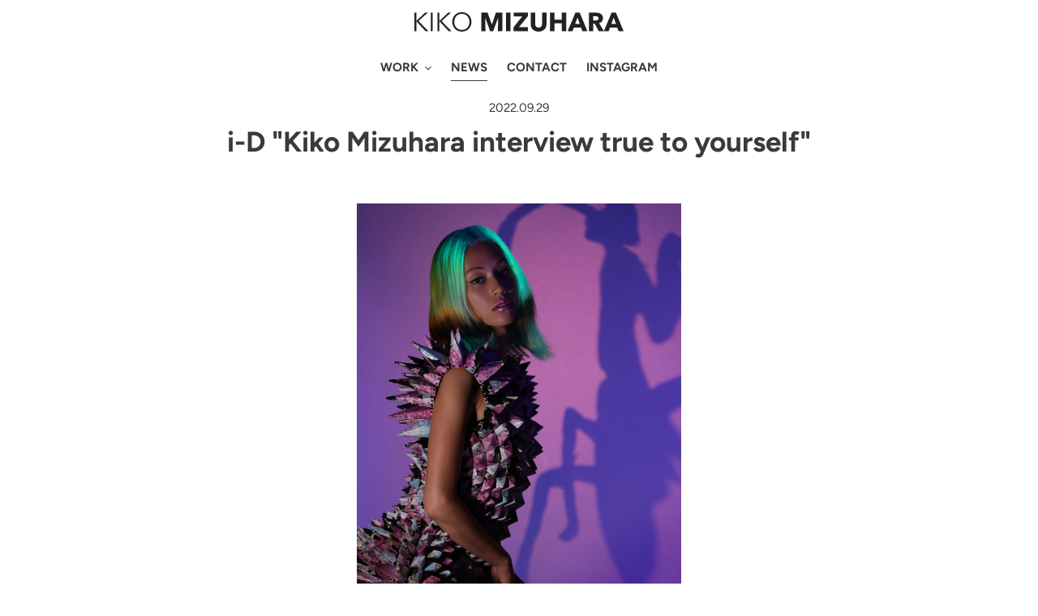

--- FILE ---
content_type: text/html; charset=utf-8
request_url: https://kiko-mizuhara.com/blogs/news/20220929
body_size: 17648
content:
<!doctype html>
<html class="no-js" lang="en">
<head>
  <meta charset="utf-8">
  <meta http-equiv="X-UA-Compatible" content="IE=edge,chrome=1">
  <meta name="viewport" content="width=device-width,initial-scale=1">
  <meta name="theme-color" content="#3a3a3a">
  <link rel="canonical" href="https://kiko-mizuhara.com/blogs/news/20220929"><link rel="shortcut icon" href="//kiko-mizuhara.com/cdn/shop/files/favicon_32x32.jpg?v=1614774542" type="image/png"><title>i-D &quot;Kiko Mizuhara interview true to yourself&quot;
&ndash; KIKO MIZUHARA｜水原 希子</title><meta name="description" content="i-D インタビュー「水原希子が見据える、心の声に正直にしたがって生きた先に見える風景」公開。&quot;Kiko Mizuhara interview true to yourself&quot; released on i-D.⁠CREDIT⁠Creative Director @kazumi_asamura_hayashi⁠Photography @monimogi⁠Styling @masakoogura⁠Make-up @rieshiraishi1220⁠Hair @sakiemiura⁠Set Design @lenashockley⁠Editor @wako626⁠Photography Assistant Ai Shogaki⁠Styl"><!-- /snippets/social-meta-tags.liquid -->




<meta property="og:site_name" content="KIKO MIZUHARA｜水原 希子">
<meta property="og:url" content="https://kiko-mizuhara.com/blogs/news/20220929">
<meta property="og:title" content="i-D "Kiko Mizuhara interview true to yourself"">
<meta property="og:type" content="article">
<meta property="og:description" content="
i-D インタビュー「水原希子が見据える、心の声に正直にしたがって生きた先に見える風景」公開。"Kiko Mizuhara interview true to yourself" released on i-D.⁠CREDIT⁠Creative Director @kazumi_asamura_hayashi⁠Photography @monimogi⁠Styling @masakoogura⁠Make-up @rieshiraishi1220⁠Hair @sakiemiura⁠Set Design @lenashockley⁠Editor @wako626⁠Photography Assistant Ai Shogaki⁠Styling Assistant Kana Hashimoto⁠Hair Assistant Saiyaka Arai⁠Editorial Assistant Keita Sasaki⁠⁠https://i-d.vice.com/en/article/xgyypz/kiko-mizuhara-interview">

<meta property="og:image" content="http://kiko-mizuhara.com/cdn/shop/articles/220A2707_1200x1200.jpg?v=1665143799">
<meta property="og:image:secure_url" content="https://kiko-mizuhara.com/cdn/shop/articles/220A2707_1200x1200.jpg?v=1665143799">


<meta name="twitter:card" content="summary_large_image">
<meta name="twitter:title" content="i-D "Kiko Mizuhara interview true to yourself"">
<meta name="twitter:description" content="
i-D インタビュー「水原希子が見据える、心の声に正直にしたがって生きた先に見える風景」公開。"Kiko Mizuhara interview true to yourself" released on i-D.⁠CREDIT⁠Creative Director @kazumi_asamura_hayashi⁠Photography @monimogi⁠Styling @masakoogura⁠Make-up @rieshiraishi1220⁠Hair @sakiemiura⁠Set Design @lenashockley⁠Editor @wako626⁠Photography Assistant Ai Shogaki⁠Styling Assistant Kana Hashimoto⁠Hair Assistant Saiyaka Arai⁠Editorial Assistant Keita Sasaki⁠⁠https://i-d.vice.com/en/article/xgyypz/kiko-mizuhara-interview">


  <link href="//kiko-mizuhara.com/cdn/shop/t/6/assets/theme.scss.css?v=113710291269106527011759332524" rel="stylesheet" type="text/css" media="all" />

  <script>
    var theme = {
      breakpoints: {
        medium: 750,
        large: 990,
        widescreen: 1400
      },
      strings: {
        addToCart: "Add to cart",
        soldOut: "Sold out",
        unavailable: "Unavailable",
        regularPrice: "Regular price",
        salePrice: "Sale price",
        sale: "Sale",
        fromLowestPrice: "from [price]",
        vendor: "Vendor",
        showMore: "Show More",
        showLess: "Show Less",
        searchFor: "Search for",
        addressError: "Error looking up that address",
        addressNoResults: "No results for that address",
        addressQueryLimit: "You have exceeded the Google API usage limit. Consider upgrading to a \u003ca href=\"https:\/\/developers.google.com\/maps\/premium\/usage-limits\"\u003ePremium Plan\u003c\/a\u003e.",
        authError: "There was a problem authenticating your Google Maps account.",
        newWindow: "Opens in a new window.",
        external: "Opens external website.",
        newWindowExternal: "Opens external website in a new window.",
        removeLabel: "Remove [product]",
        update: "Update",
        quantity: "Quantity",
        discountedTotal: "Discounted total",
        regularTotal: "Regular total",
        priceColumn: "See Price column for discount details.",
        quantityMinimumMessage: "Quantity must be 1 or more",
        cartError: "There was an error while updating your cart. Please try again.",
        removedItemMessage: "Removed \u003cspan class=\"cart__removed-product-details\"\u003e([quantity]) [link]\u003c\/span\u003e from your cart.",
        unitPrice: "Unit price",
        unitPriceSeparator: "per",
        oneCartCount: "1 item",
        otherCartCount: "[count] items",
        quantityLabel: "Quantity: [count]",
        products: "Products",
        loading: "Loading",
        number_of_results: "[result_number] of [results_count]",
        number_of_results_found: "[results_count] results found",
        one_result_found: "1 result found"
      },
      moneyFormat: "¥{{amount_no_decimals}}",
      moneyFormatWithCurrency: "¥{{amount_no_decimals}} JPY",
      settings: {
        predictiveSearchEnabled: true,
        predictiveSearchShowPrice: false,
        predictiveSearchShowVendor: false
      }
    }

    document.documentElement.className = document.documentElement.className.replace('no-js', 'js');
  </script><script src="https://ajax.googleapis.com/ajax/libs/jquery/3.4.1/jquery.min.js"></script>
  <script src="//kiko-mizuhara.com/cdn/shop/t/6/assets/lazysizes.js?v=94224023136283657951688343618" async="async"></script>
  <script src="//kiko-mizuhara.com/cdn/shop/t/6/assets/vendor.js?v=85833464202832145531688343618" defer="defer"></script>
  <script src="//kiko-mizuhara.com/cdn/shop/t/6/assets/theme.js?v=89031576585505892971688343618" defer="defer"></script>
  <script src="//kiko-mizuhara.com/cdn/shop/t/6/assets/navi.js?v=117094708489699785331688343618"></script>
  
  <script>
  $(function(){
      $("a[href^='https://www.instagram.com/i_am_kiko/']").attr("target","_blank");
  });
  </script>

  <script>window.performance && window.performance.mark && window.performance.mark('shopify.content_for_header.start');</script><meta id="shopify-digital-wallet" name="shopify-digital-wallet" content="/28690579490/digital_wallets/dialog">
<link rel="alternate" type="application/atom+xml" title="Feed" href="/blogs/news.atom" />
<script async="async" src="/checkouts/internal/preloads.js?locale=en-JP"></script>
<script id="shopify-features" type="application/json">{"accessToken":"e5390c7ceb8a498bc60ee823a8806e7e","betas":["rich-media-storefront-analytics"],"domain":"kiko-mizuhara.com","predictiveSearch":true,"shopId":28690579490,"locale":"en"}</script>
<script>var Shopify = Shopify || {};
Shopify.shop = "kiko-mizuhara.myshopify.com";
Shopify.locale = "en";
Shopify.currency = {"active":"JPY","rate":"1.0"};
Shopify.country = "JP";
Shopify.theme = {"name":"KIKO MIZUHARA","id":126493556770,"schema_name":"Debut","schema_version":"16.5.4","theme_store_id":796,"role":"main"};
Shopify.theme.handle = "null";
Shopify.theme.style = {"id":null,"handle":null};
Shopify.cdnHost = "kiko-mizuhara.com/cdn";
Shopify.routes = Shopify.routes || {};
Shopify.routes.root = "/";</script>
<script type="module">!function(o){(o.Shopify=o.Shopify||{}).modules=!0}(window);</script>
<script>!function(o){function n(){var o=[];function n(){o.push(Array.prototype.slice.apply(arguments))}return n.q=o,n}var t=o.Shopify=o.Shopify||{};t.loadFeatures=n(),t.autoloadFeatures=n()}(window);</script>
<script id="shop-js-analytics" type="application/json">{"pageType":"article"}</script>
<script defer="defer" async type="module" src="//kiko-mizuhara.com/cdn/shopifycloud/shop-js/modules/v2/client.init-shop-cart-sync_IZsNAliE.en.esm.js"></script>
<script defer="defer" async type="module" src="//kiko-mizuhara.com/cdn/shopifycloud/shop-js/modules/v2/chunk.common_0OUaOowp.esm.js"></script>
<script type="module">
  await import("//kiko-mizuhara.com/cdn/shopifycloud/shop-js/modules/v2/client.init-shop-cart-sync_IZsNAliE.en.esm.js");
await import("//kiko-mizuhara.com/cdn/shopifycloud/shop-js/modules/v2/chunk.common_0OUaOowp.esm.js");

  window.Shopify.SignInWithShop?.initShopCartSync?.({"fedCMEnabled":true,"windoidEnabled":true});

</script>
<script id="__st">var __st={"a":28690579490,"offset":32400,"reqid":"3dd4a9f4-46aa-4937-b51d-4285afe768d0-1768459556","pageurl":"kiko-mizuhara.com\/blogs\/news\/20220929","s":"articles-558639349794","u":"76b299a1da16","p":"article","rtyp":"article","rid":558639349794};</script>
<script>window.ShopifyPaypalV4VisibilityTracking = true;</script>
<script id="captcha-bootstrap">!function(){'use strict';const t='contact',e='account',n='new_comment',o=[[t,t],['blogs',n],['comments',n],[t,'customer']],c=[[e,'customer_login'],[e,'guest_login'],[e,'recover_customer_password'],[e,'create_customer']],r=t=>t.map((([t,e])=>`form[action*='/${t}']:not([data-nocaptcha='true']) input[name='form_type'][value='${e}']`)).join(','),a=t=>()=>t?[...document.querySelectorAll(t)].map((t=>t.form)):[];function s(){const t=[...o],e=r(t);return a(e)}const i='password',u='form_key',d=['recaptcha-v3-token','g-recaptcha-response','h-captcha-response',i],f=()=>{try{return window.sessionStorage}catch{return}},m='__shopify_v',_=t=>t.elements[u];function p(t,e,n=!1){try{const o=window.sessionStorage,c=JSON.parse(o.getItem(e)),{data:r}=function(t){const{data:e,action:n}=t;return t[m]||n?{data:e,action:n}:{data:t,action:n}}(c);for(const[e,n]of Object.entries(r))t.elements[e]&&(t.elements[e].value=n);n&&o.removeItem(e)}catch(o){console.error('form repopulation failed',{error:o})}}const l='form_type',E='cptcha';function T(t){t.dataset[E]=!0}const w=window,h=w.document,L='Shopify',v='ce_forms',y='captcha';let A=!1;((t,e)=>{const n=(g='f06e6c50-85a8-45c8-87d0-21a2b65856fe',I='https://cdn.shopify.com/shopifycloud/storefront-forms-hcaptcha/ce_storefront_forms_captcha_hcaptcha.v1.5.2.iife.js',D={infoText:'Protected by hCaptcha',privacyText:'Privacy',termsText:'Terms'},(t,e,n)=>{const o=w[L][v],c=o.bindForm;if(c)return c(t,g,e,D).then(n);var r;o.q.push([[t,g,e,D],n]),r=I,A||(h.body.append(Object.assign(h.createElement('script'),{id:'captcha-provider',async:!0,src:r})),A=!0)});var g,I,D;w[L]=w[L]||{},w[L][v]=w[L][v]||{},w[L][v].q=[],w[L][y]=w[L][y]||{},w[L][y].protect=function(t,e){n(t,void 0,e),T(t)},Object.freeze(w[L][y]),function(t,e,n,w,h,L){const[v,y,A,g]=function(t,e,n){const i=e?o:[],u=t?c:[],d=[...i,...u],f=r(d),m=r(i),_=r(d.filter((([t,e])=>n.includes(e))));return[a(f),a(m),a(_),s()]}(w,h,L),I=t=>{const e=t.target;return e instanceof HTMLFormElement?e:e&&e.form},D=t=>v().includes(t);t.addEventListener('submit',(t=>{const e=I(t);if(!e)return;const n=D(e)&&!e.dataset.hcaptchaBound&&!e.dataset.recaptchaBound,o=_(e),c=g().includes(e)&&(!o||!o.value);(n||c)&&t.preventDefault(),c&&!n&&(function(t){try{if(!f())return;!function(t){const e=f();if(!e)return;const n=_(t);if(!n)return;const o=n.value;o&&e.removeItem(o)}(t);const e=Array.from(Array(32),(()=>Math.random().toString(36)[2])).join('');!function(t,e){_(t)||t.append(Object.assign(document.createElement('input'),{type:'hidden',name:u})),t.elements[u].value=e}(t,e),function(t,e){const n=f();if(!n)return;const o=[...t.querySelectorAll(`input[type='${i}']`)].map((({name:t})=>t)),c=[...d,...o],r={};for(const[a,s]of new FormData(t).entries())c.includes(a)||(r[a]=s);n.setItem(e,JSON.stringify({[m]:1,action:t.action,data:r}))}(t,e)}catch(e){console.error('failed to persist form',e)}}(e),e.submit())}));const S=(t,e)=>{t&&!t.dataset[E]&&(n(t,e.some((e=>e===t))),T(t))};for(const o of['focusin','change'])t.addEventListener(o,(t=>{const e=I(t);D(e)&&S(e,y())}));const B=e.get('form_key'),M=e.get(l),P=B&&M;t.addEventListener('DOMContentLoaded',(()=>{const t=y();if(P)for(const e of t)e.elements[l].value===M&&p(e,B);[...new Set([...A(),...v().filter((t=>'true'===t.dataset.shopifyCaptcha))])].forEach((e=>S(e,t)))}))}(h,new URLSearchParams(w.location.search),n,t,e,['guest_login'])})(!0,!0)}();</script>
<script integrity="sha256-4kQ18oKyAcykRKYeNunJcIwy7WH5gtpwJnB7kiuLZ1E=" data-source-attribution="shopify.loadfeatures" defer="defer" src="//kiko-mizuhara.com/cdn/shopifycloud/storefront/assets/storefront/load_feature-a0a9edcb.js" crossorigin="anonymous"></script>
<script data-source-attribution="shopify.dynamic_checkout.dynamic.init">var Shopify=Shopify||{};Shopify.PaymentButton=Shopify.PaymentButton||{isStorefrontPortableWallets:!0,init:function(){window.Shopify.PaymentButton.init=function(){};var t=document.createElement("script");t.src="https://kiko-mizuhara.com/cdn/shopifycloud/portable-wallets/latest/portable-wallets.en.js",t.type="module",document.head.appendChild(t)}};
</script>
<script data-source-attribution="shopify.dynamic_checkout.buyer_consent">
  function portableWalletsHideBuyerConsent(e){var t=document.getElementById("shopify-buyer-consent"),n=document.getElementById("shopify-subscription-policy-button");t&&n&&(t.classList.add("hidden"),t.setAttribute("aria-hidden","true"),n.removeEventListener("click",e))}function portableWalletsShowBuyerConsent(e){var t=document.getElementById("shopify-buyer-consent"),n=document.getElementById("shopify-subscription-policy-button");t&&n&&(t.classList.remove("hidden"),t.removeAttribute("aria-hidden"),n.addEventListener("click",e))}window.Shopify?.PaymentButton&&(window.Shopify.PaymentButton.hideBuyerConsent=portableWalletsHideBuyerConsent,window.Shopify.PaymentButton.showBuyerConsent=portableWalletsShowBuyerConsent);
</script>
<script data-source-attribution="shopify.dynamic_checkout.cart.bootstrap">document.addEventListener("DOMContentLoaded",(function(){function t(){return document.querySelector("shopify-accelerated-checkout-cart, shopify-accelerated-checkout")}if(t())Shopify.PaymentButton.init();else{new MutationObserver((function(e,n){t()&&(Shopify.PaymentButton.init(),n.disconnect())})).observe(document.body,{childList:!0,subtree:!0})}}));
</script>

<script>window.performance && window.performance.mark && window.performance.mark('shopify.content_for_header.end');</script>
  
  <link href="https://fonts.googleapis.com/css2?family=Noto+Sans+JP:wght@300;400;500;700&display=swap" rel="stylesheet">
  
<link href="https://monorail-edge.shopifysvc.com" rel="dns-prefetch">
<script>(function(){if ("sendBeacon" in navigator && "performance" in window) {try {var session_token_from_headers = performance.getEntriesByType('navigation')[0].serverTiming.find(x => x.name == '_s').description;} catch {var session_token_from_headers = undefined;}var session_cookie_matches = document.cookie.match(/_shopify_s=([^;]*)/);var session_token_from_cookie = session_cookie_matches && session_cookie_matches.length === 2 ? session_cookie_matches[1] : "";var session_token = session_token_from_headers || session_token_from_cookie || "";function handle_abandonment_event(e) {var entries = performance.getEntries().filter(function(entry) {return /monorail-edge.shopifysvc.com/.test(entry.name);});if (!window.abandonment_tracked && entries.length === 0) {window.abandonment_tracked = true;var currentMs = Date.now();var navigation_start = performance.timing.navigationStart;var payload = {shop_id: 28690579490,url: window.location.href,navigation_start,duration: currentMs - navigation_start,session_token,page_type: "article"};window.navigator.sendBeacon("https://monorail-edge.shopifysvc.com/v1/produce", JSON.stringify({schema_id: "online_store_buyer_site_abandonment/1.1",payload: payload,metadata: {event_created_at_ms: currentMs,event_sent_at_ms: currentMs}}));}}window.addEventListener('pagehide', handle_abandonment_event);}}());</script>
<script id="web-pixels-manager-setup">(function e(e,d,r,n,o){if(void 0===o&&(o={}),!Boolean(null===(a=null===(i=window.Shopify)||void 0===i?void 0:i.analytics)||void 0===a?void 0:a.replayQueue)){var i,a;window.Shopify=window.Shopify||{};var t=window.Shopify;t.analytics=t.analytics||{};var s=t.analytics;s.replayQueue=[],s.publish=function(e,d,r){return s.replayQueue.push([e,d,r]),!0};try{self.performance.mark("wpm:start")}catch(e){}var l=function(){var e={modern:/Edge?\/(1{2}[4-9]|1[2-9]\d|[2-9]\d{2}|\d{4,})\.\d+(\.\d+|)|Firefox\/(1{2}[4-9]|1[2-9]\d|[2-9]\d{2}|\d{4,})\.\d+(\.\d+|)|Chrom(ium|e)\/(9{2}|\d{3,})\.\d+(\.\d+|)|(Maci|X1{2}).+ Version\/(15\.\d+|(1[6-9]|[2-9]\d|\d{3,})\.\d+)([,.]\d+|)( \(\w+\)|)( Mobile\/\w+|) Safari\/|Chrome.+OPR\/(9{2}|\d{3,})\.\d+\.\d+|(CPU[ +]OS|iPhone[ +]OS|CPU[ +]iPhone|CPU IPhone OS|CPU iPad OS)[ +]+(15[._]\d+|(1[6-9]|[2-9]\d|\d{3,})[._]\d+)([._]\d+|)|Android:?[ /-](13[3-9]|1[4-9]\d|[2-9]\d{2}|\d{4,})(\.\d+|)(\.\d+|)|Android.+Firefox\/(13[5-9]|1[4-9]\d|[2-9]\d{2}|\d{4,})\.\d+(\.\d+|)|Android.+Chrom(ium|e)\/(13[3-9]|1[4-9]\d|[2-9]\d{2}|\d{4,})\.\d+(\.\d+|)|SamsungBrowser\/([2-9]\d|\d{3,})\.\d+/,legacy:/Edge?\/(1[6-9]|[2-9]\d|\d{3,})\.\d+(\.\d+|)|Firefox\/(5[4-9]|[6-9]\d|\d{3,})\.\d+(\.\d+|)|Chrom(ium|e)\/(5[1-9]|[6-9]\d|\d{3,})\.\d+(\.\d+|)([\d.]+$|.*Safari\/(?![\d.]+ Edge\/[\d.]+$))|(Maci|X1{2}).+ Version\/(10\.\d+|(1[1-9]|[2-9]\d|\d{3,})\.\d+)([,.]\d+|)( \(\w+\)|)( Mobile\/\w+|) Safari\/|Chrome.+OPR\/(3[89]|[4-9]\d|\d{3,})\.\d+\.\d+|(CPU[ +]OS|iPhone[ +]OS|CPU[ +]iPhone|CPU IPhone OS|CPU iPad OS)[ +]+(10[._]\d+|(1[1-9]|[2-9]\d|\d{3,})[._]\d+)([._]\d+|)|Android:?[ /-](13[3-9]|1[4-9]\d|[2-9]\d{2}|\d{4,})(\.\d+|)(\.\d+|)|Mobile Safari.+OPR\/([89]\d|\d{3,})\.\d+\.\d+|Android.+Firefox\/(13[5-9]|1[4-9]\d|[2-9]\d{2}|\d{4,})\.\d+(\.\d+|)|Android.+Chrom(ium|e)\/(13[3-9]|1[4-9]\d|[2-9]\d{2}|\d{4,})\.\d+(\.\d+|)|Android.+(UC? ?Browser|UCWEB|U3)[ /]?(15\.([5-9]|\d{2,})|(1[6-9]|[2-9]\d|\d{3,})\.\d+)\.\d+|SamsungBrowser\/(5\.\d+|([6-9]|\d{2,})\.\d+)|Android.+MQ{2}Browser\/(14(\.(9|\d{2,})|)|(1[5-9]|[2-9]\d|\d{3,})(\.\d+|))(\.\d+|)|K[Aa][Ii]OS\/(3\.\d+|([4-9]|\d{2,})\.\d+)(\.\d+|)/},d=e.modern,r=e.legacy,n=navigator.userAgent;return n.match(d)?"modern":n.match(r)?"legacy":"unknown"}(),u="modern"===l?"modern":"legacy",c=(null!=n?n:{modern:"",legacy:""})[u],f=function(e){return[e.baseUrl,"/wpm","/b",e.hashVersion,"modern"===e.buildTarget?"m":"l",".js"].join("")}({baseUrl:d,hashVersion:r,buildTarget:u}),m=function(e){var d=e.version,r=e.bundleTarget,n=e.surface,o=e.pageUrl,i=e.monorailEndpoint;return{emit:function(e){var a=e.status,t=e.errorMsg,s=(new Date).getTime(),l=JSON.stringify({metadata:{event_sent_at_ms:s},events:[{schema_id:"web_pixels_manager_load/3.1",payload:{version:d,bundle_target:r,page_url:o,status:a,surface:n,error_msg:t},metadata:{event_created_at_ms:s}}]});if(!i)return console&&console.warn&&console.warn("[Web Pixels Manager] No Monorail endpoint provided, skipping logging."),!1;try{return self.navigator.sendBeacon.bind(self.navigator)(i,l)}catch(e){}var u=new XMLHttpRequest;try{return u.open("POST",i,!0),u.setRequestHeader("Content-Type","text/plain"),u.send(l),!0}catch(e){return console&&console.warn&&console.warn("[Web Pixels Manager] Got an unhandled error while logging to Monorail."),!1}}}}({version:r,bundleTarget:l,surface:e.surface,pageUrl:self.location.href,monorailEndpoint:e.monorailEndpoint});try{o.browserTarget=l,function(e){var d=e.src,r=e.async,n=void 0===r||r,o=e.onload,i=e.onerror,a=e.sri,t=e.scriptDataAttributes,s=void 0===t?{}:t,l=document.createElement("script"),u=document.querySelector("head"),c=document.querySelector("body");if(l.async=n,l.src=d,a&&(l.integrity=a,l.crossOrigin="anonymous"),s)for(var f in s)if(Object.prototype.hasOwnProperty.call(s,f))try{l.dataset[f]=s[f]}catch(e){}if(o&&l.addEventListener("load",o),i&&l.addEventListener("error",i),u)u.appendChild(l);else{if(!c)throw new Error("Did not find a head or body element to append the script");c.appendChild(l)}}({src:f,async:!0,onload:function(){if(!function(){var e,d;return Boolean(null===(d=null===(e=window.Shopify)||void 0===e?void 0:e.analytics)||void 0===d?void 0:d.initialized)}()){var d=window.webPixelsManager.init(e)||void 0;if(d){var r=window.Shopify.analytics;r.replayQueue.forEach((function(e){var r=e[0],n=e[1],o=e[2];d.publishCustomEvent(r,n,o)})),r.replayQueue=[],r.publish=d.publishCustomEvent,r.visitor=d.visitor,r.initialized=!0}}},onerror:function(){return m.emit({status:"failed",errorMsg:"".concat(f," has failed to load")})},sri:function(e){var d=/^sha384-[A-Za-z0-9+/=]+$/;return"string"==typeof e&&d.test(e)}(c)?c:"",scriptDataAttributes:o}),m.emit({status:"loading"})}catch(e){m.emit({status:"failed",errorMsg:(null==e?void 0:e.message)||"Unknown error"})}}})({shopId: 28690579490,storefrontBaseUrl: "https://kiko-mizuhara.com",extensionsBaseUrl: "https://extensions.shopifycdn.com/cdn/shopifycloud/web-pixels-manager",monorailEndpoint: "https://monorail-edge.shopifysvc.com/unstable/produce_batch",surface: "storefront-renderer",enabledBetaFlags: ["2dca8a86"],webPixelsConfigList: [{"id":"411074594","configuration":"{\"config\":\"{\\\"pixel_id\\\":\\\"G-NS7Z367QBX\\\",\\\"gtag_events\\\":[{\\\"type\\\":\\\"begin_checkout\\\",\\\"action_label\\\":\\\"G-NS7Z367QBX\\\"},{\\\"type\\\":\\\"search\\\",\\\"action_label\\\":\\\"G-NS7Z367QBX\\\"},{\\\"type\\\":\\\"view_item\\\",\\\"action_label\\\":\\\"G-NS7Z367QBX\\\"},{\\\"type\\\":\\\"purchase\\\",\\\"action_label\\\":\\\"G-NS7Z367QBX\\\"},{\\\"type\\\":\\\"page_view\\\",\\\"action_label\\\":\\\"G-NS7Z367QBX\\\"},{\\\"type\\\":\\\"add_payment_info\\\",\\\"action_label\\\":\\\"G-NS7Z367QBX\\\"},{\\\"type\\\":\\\"add_to_cart\\\",\\\"action_label\\\":\\\"G-NS7Z367QBX\\\"}],\\\"enable_monitoring_mode\\\":false}\"}","eventPayloadVersion":"v1","runtimeContext":"OPEN","scriptVersion":"b2a88bafab3e21179ed38636efcd8a93","type":"APP","apiClientId":1780363,"privacyPurposes":[],"dataSharingAdjustments":{"protectedCustomerApprovalScopes":["read_customer_address","read_customer_email","read_customer_name","read_customer_personal_data","read_customer_phone"]}},{"id":"shopify-app-pixel","configuration":"{}","eventPayloadVersion":"v1","runtimeContext":"STRICT","scriptVersion":"0450","apiClientId":"shopify-pixel","type":"APP","privacyPurposes":["ANALYTICS","MARKETING"]},{"id":"shopify-custom-pixel","eventPayloadVersion":"v1","runtimeContext":"LAX","scriptVersion":"0450","apiClientId":"shopify-pixel","type":"CUSTOM","privacyPurposes":["ANALYTICS","MARKETING"]}],isMerchantRequest: false,initData: {"shop":{"name":"KIKO MIZUHARA｜水原 希子","paymentSettings":{"currencyCode":"JPY"},"myshopifyDomain":"kiko-mizuhara.myshopify.com","countryCode":"JP","storefrontUrl":"https:\/\/kiko-mizuhara.com"},"customer":null,"cart":null,"checkout":null,"productVariants":[],"purchasingCompany":null},},"https://kiko-mizuhara.com/cdn","7cecd0b6w90c54c6cpe92089d5m57a67346",{"modern":"","legacy":""},{"shopId":"28690579490","storefrontBaseUrl":"https:\/\/kiko-mizuhara.com","extensionBaseUrl":"https:\/\/extensions.shopifycdn.com\/cdn\/shopifycloud\/web-pixels-manager","surface":"storefront-renderer","enabledBetaFlags":"[\"2dca8a86\"]","isMerchantRequest":"false","hashVersion":"7cecd0b6w90c54c6cpe92089d5m57a67346","publish":"custom","events":"[[\"page_viewed\",{}]]"});</script><script>
  window.ShopifyAnalytics = window.ShopifyAnalytics || {};
  window.ShopifyAnalytics.meta = window.ShopifyAnalytics.meta || {};
  window.ShopifyAnalytics.meta.currency = 'JPY';
  var meta = {"page":{"pageType":"article","resourceType":"article","resourceId":558639349794,"requestId":"3dd4a9f4-46aa-4937-b51d-4285afe768d0-1768459556"}};
  for (var attr in meta) {
    window.ShopifyAnalytics.meta[attr] = meta[attr];
  }
</script>
<script class="analytics">
  (function () {
    var customDocumentWrite = function(content) {
      var jquery = null;

      if (window.jQuery) {
        jquery = window.jQuery;
      } else if (window.Checkout && window.Checkout.$) {
        jquery = window.Checkout.$;
      }

      if (jquery) {
        jquery('body').append(content);
      }
    };

    var hasLoggedConversion = function(token) {
      if (token) {
        return document.cookie.indexOf('loggedConversion=' + token) !== -1;
      }
      return false;
    }

    var setCookieIfConversion = function(token) {
      if (token) {
        var twoMonthsFromNow = new Date(Date.now());
        twoMonthsFromNow.setMonth(twoMonthsFromNow.getMonth() + 2);

        document.cookie = 'loggedConversion=' + token + '; expires=' + twoMonthsFromNow;
      }
    }

    var trekkie = window.ShopifyAnalytics.lib = window.trekkie = window.trekkie || [];
    if (trekkie.integrations) {
      return;
    }
    trekkie.methods = [
      'identify',
      'page',
      'ready',
      'track',
      'trackForm',
      'trackLink'
    ];
    trekkie.factory = function(method) {
      return function() {
        var args = Array.prototype.slice.call(arguments);
        args.unshift(method);
        trekkie.push(args);
        return trekkie;
      };
    };
    for (var i = 0; i < trekkie.methods.length; i++) {
      var key = trekkie.methods[i];
      trekkie[key] = trekkie.factory(key);
    }
    trekkie.load = function(config) {
      trekkie.config = config || {};
      trekkie.config.initialDocumentCookie = document.cookie;
      var first = document.getElementsByTagName('script')[0];
      var script = document.createElement('script');
      script.type = 'text/javascript';
      script.onerror = function(e) {
        var scriptFallback = document.createElement('script');
        scriptFallback.type = 'text/javascript';
        scriptFallback.onerror = function(error) {
                var Monorail = {
      produce: function produce(monorailDomain, schemaId, payload) {
        var currentMs = new Date().getTime();
        var event = {
          schema_id: schemaId,
          payload: payload,
          metadata: {
            event_created_at_ms: currentMs,
            event_sent_at_ms: currentMs
          }
        };
        return Monorail.sendRequest("https://" + monorailDomain + "/v1/produce", JSON.stringify(event));
      },
      sendRequest: function sendRequest(endpointUrl, payload) {
        // Try the sendBeacon API
        if (window && window.navigator && typeof window.navigator.sendBeacon === 'function' && typeof window.Blob === 'function' && !Monorail.isIos12()) {
          var blobData = new window.Blob([payload], {
            type: 'text/plain'
          });

          if (window.navigator.sendBeacon(endpointUrl, blobData)) {
            return true;
          } // sendBeacon was not successful

        } // XHR beacon

        var xhr = new XMLHttpRequest();

        try {
          xhr.open('POST', endpointUrl);
          xhr.setRequestHeader('Content-Type', 'text/plain');
          xhr.send(payload);
        } catch (e) {
          console.log(e);
        }

        return false;
      },
      isIos12: function isIos12() {
        return window.navigator.userAgent.lastIndexOf('iPhone; CPU iPhone OS 12_') !== -1 || window.navigator.userAgent.lastIndexOf('iPad; CPU OS 12_') !== -1;
      }
    };
    Monorail.produce('monorail-edge.shopifysvc.com',
      'trekkie_storefront_load_errors/1.1',
      {shop_id: 28690579490,
      theme_id: 126493556770,
      app_name: "storefront",
      context_url: window.location.href,
      source_url: "//kiko-mizuhara.com/cdn/s/trekkie.storefront.55c6279c31a6628627b2ba1c5ff367020da294e2.min.js"});

        };
        scriptFallback.async = true;
        scriptFallback.src = '//kiko-mizuhara.com/cdn/s/trekkie.storefront.55c6279c31a6628627b2ba1c5ff367020da294e2.min.js';
        first.parentNode.insertBefore(scriptFallback, first);
      };
      script.async = true;
      script.src = '//kiko-mizuhara.com/cdn/s/trekkie.storefront.55c6279c31a6628627b2ba1c5ff367020da294e2.min.js';
      first.parentNode.insertBefore(script, first);
    };
    trekkie.load(
      {"Trekkie":{"appName":"storefront","development":false,"defaultAttributes":{"shopId":28690579490,"isMerchantRequest":null,"themeId":126493556770,"themeCityHash":"6443721445146316711","contentLanguage":"en","currency":"JPY","eventMetadataId":"69df5da7-3f3d-4e7d-a18f-0efd462ddcf6"},"isServerSideCookieWritingEnabled":true,"monorailRegion":"shop_domain","enabledBetaFlags":["65f19447"]},"Session Attribution":{},"S2S":{"facebookCapiEnabled":false,"source":"trekkie-storefront-renderer","apiClientId":580111}}
    );

    var loaded = false;
    trekkie.ready(function() {
      if (loaded) return;
      loaded = true;

      window.ShopifyAnalytics.lib = window.trekkie;

      var originalDocumentWrite = document.write;
      document.write = customDocumentWrite;
      try { window.ShopifyAnalytics.merchantGoogleAnalytics.call(this); } catch(error) {};
      document.write = originalDocumentWrite;

      window.ShopifyAnalytics.lib.page(null,{"pageType":"article","resourceType":"article","resourceId":558639349794,"requestId":"3dd4a9f4-46aa-4937-b51d-4285afe768d0-1768459556","shopifyEmitted":true});

      var match = window.location.pathname.match(/checkouts\/(.+)\/(thank_you|post_purchase)/)
      var token = match? match[1]: undefined;
      if (!hasLoggedConversion(token)) {
        setCookieIfConversion(token);
        
      }
    });


        var eventsListenerScript = document.createElement('script');
        eventsListenerScript.async = true;
        eventsListenerScript.src = "//kiko-mizuhara.com/cdn/shopifycloud/storefront/assets/shop_events_listener-3da45d37.js";
        document.getElementsByTagName('head')[0].appendChild(eventsListenerScript);

})();</script>
<script
  defer
  src="https://kiko-mizuhara.com/cdn/shopifycloud/perf-kit/shopify-perf-kit-3.0.3.min.js"
  data-application="storefront-renderer"
  data-shop-id="28690579490"
  data-render-region="gcp-us-central1"
  data-page-type="article"
  data-theme-instance-id="126493556770"
  data-theme-name="Debut"
  data-theme-version="16.5.4"
  data-monorail-region="shop_domain"
  data-resource-timing-sampling-rate="10"
  data-shs="true"
  data-shs-beacon="true"
  data-shs-export-with-fetch="true"
  data-shs-logs-sample-rate="1"
  data-shs-beacon-endpoint="https://kiko-mizuhara.com/api/collect"
></script>
</head>

<body class="template-article news">

  <a class="in-page-link visually-hidden skip-link" href="#MainContent">Skip to content</a><style data-shopify>

  .cart-popup {
    box-shadow: 1px 1px 10px 2px rgba(235, 235, 235, 0.5);
  }</style><div class="cart-popup-wrapper cart-popup-wrapper--hidden" role="dialog" aria-modal="true" aria-labelledby="CartPopupHeading" data-cart-popup-wrapper>
  <div class="cart-popup" data-cart-popup tabindex="-1">
    <div class="cart-popup__header">
      <h2 id="CartPopupHeading" class="cart-popup__heading">Just added to your cart</h2>
      <button class="cart-popup__close" aria-label="Close" data-cart-popup-close><svg aria-hidden="true" focusable="false" role="presentation" class="icon icon-close" viewBox="0 0 40 40"><path d="M23.868 20.015L39.117 4.78c1.11-1.108 1.11-2.77 0-3.877-1.109-1.108-2.773-1.108-3.882 0L19.986 16.137 4.737.904C3.628-.204 1.965-.204.856.904c-1.11 1.108-1.11 2.77 0 3.877l15.249 15.234L.855 35.248c-1.108 1.108-1.108 2.77 0 3.877.555.554 1.248.831 1.942.831s1.386-.277 1.94-.83l15.25-15.234 15.248 15.233c.555.554 1.248.831 1.941.831s1.387-.277 1.941-.83c1.11-1.109 1.11-2.77 0-3.878L23.868 20.015z" class="layer"/></svg></button>
    </div>
    <div class="cart-popup-item">
      <div class="cart-popup-item__image-wrapper hide" data-cart-popup-image-wrapper>
        <div class="cart-popup-item__image cart-popup-item__image--placeholder" data-cart-popup-image-placeholder>
          <div data-placeholder-size></div>
          <div class="placeholder-background placeholder-background--animation"></div>
        </div>
      </div>
      <div class="cart-popup-item__description">
        <div>
          <div class="cart-popup-item__title" data-cart-popup-title></div>
          <ul class="product-details" aria-label="Product details" data-cart-popup-product-details></ul>
        </div>
        <div class="cart-popup-item__quantity">
          <span class="visually-hidden" data-cart-popup-quantity-label></span>
          <span aria-hidden="true">Qty:</span>
          <span aria-hidden="true" data-cart-popup-quantity></span>
        </div>
      </div>
    </div>

    <a href="/cart" class="cart-popup__cta-link btn btn--secondary-accent">
      View cart (<span data-cart-popup-cart-quantity></span>)
    </a>

    <div class="cart-popup__dismiss">
      <button class="cart-popup__dismiss-button text-link text-link--accent" data-cart-popup-dismiss>
        Continue shopping
      </button>
    </div>
  </div>
</div>

<div id="shopify-section-header" class="shopify-section"><style>
 @media only screen and (max-width: 749px) {
      .site-header__logo-image img {
    width: 60%!important;
    text-align: center!important;
    margin: 0 20%!important;
    max-width: none !important;
      }
   .site-header__logo {
     padding-left: 0px!important;
   }
   .site-nav {
     margin: 10px 0!important;
   }
   }
  </style>



<div id="SearchDrawer" class="search-bar drawer drawer--top" role="dialog" aria-modal="true" aria-label="Search" data-predictive-search-drawer>
  <div class="search-bar__interior">
    <div class="search-form__container" data-search-form-container>
      <form class="search-form search-bar__form" action="/search" method="get" role="search">
        <div class="search-form__input-wrapper">
          <input
            type="text"
            name="q"
            placeholder="Search"
            role="combobox"
            aria-autocomplete="list"
            aria-owns="predictive-search-results"
            aria-expanded="false"
            aria-label="Search"
            aria-haspopup="listbox"
            class="search-form__input search-bar__input"
            data-predictive-search-drawer-input
          />
          <input type="hidden" name="options[prefix]" value="last" aria-hidden="true" />
          <div class="predictive-search-wrapper predictive-search-wrapper--drawer" data-predictive-search-mount="drawer"></div>
        </div>

        <button class="search-bar__submit search-form__submit"
          type="submit"
          data-search-form-submit>
          <svg aria-hidden="true" focusable="false" role="presentation" class="icon icon-search" viewBox="0 0 37 40"><path d="M35.6 36l-9.8-9.8c4.1-5.4 3.6-13.2-1.3-18.1-5.4-5.4-14.2-5.4-19.7 0-5.4 5.4-5.4 14.2 0 19.7 2.6 2.6 6.1 4.1 9.8 4.1 3 0 5.9-1 8.3-2.8l9.8 9.8c.4.4.9.6 1.4.6s1-.2 1.4-.6c.9-.9.9-2.1.1-2.9zm-20.9-8.2c-2.6 0-5.1-1-7-2.9-3.9-3.9-3.9-10.1 0-14C9.6 9 12.2 8 14.7 8s5.1 1 7 2.9c3.9 3.9 3.9 10.1 0 14-1.9 1.9-4.4 2.9-7 2.9z"/></svg>
          <span class="icon__fallback-text">Submit</span>
        </button>
      </form>

      <div class="search-bar__actions">
        <button type="button" class="btn--link search-bar__close js-drawer-close">
          <svg aria-hidden="true" focusable="false" role="presentation" class="icon icon-close" viewBox="0 0 40 40"><path d="M23.868 20.015L39.117 4.78c1.11-1.108 1.11-2.77 0-3.877-1.109-1.108-2.773-1.108-3.882 0L19.986 16.137 4.737.904C3.628-.204 1.965-.204.856.904c-1.11 1.108-1.11 2.77 0 3.877l15.249 15.234L.855 35.248c-1.108 1.108-1.108 2.77 0 3.877.555.554 1.248.831 1.942.831s1.386-.277 1.94-.83l15.25-15.234 15.248 15.233c.555.554 1.248.831 1.941.831s1.387-.277 1.941-.83c1.11-1.109 1.11-2.77 0-3.878L23.868 20.015z" class="layer"/></svg>
          <span class="icon__fallback-text">Close search</span>
        </button>
      </div>
    </div>
  </div>
</div>


<div data-section-id="header" data-section-type="header-section" data-header-section>
  

  <header class="site-header logo--left" role="banner">
<!-- <header class="site-header border-bottom logo--left" role="banner"> -->
<!-- <div class="grid grid--no-gutters grid--table site-header__mobile-nav"> -->
    <div class="grid grid--no-gutters grid--table">
      

      <div class="grid__item medium-up--one-quarter logo-align--left">
        
        
          <div class="h2 site-header__logo">
        
          
<a href="/" class="site-header__logo-image">
              
              
              <svg xmlns="http://www.w3.org/2000/svg" width="257.375" height="23.841" viewBox="0 0 257.375 23.841">
  <path id="kiko-logo" data-name="KIKO MIZUHARA" d="M240.326,130.469h.032l10.784-10.176h3.295l-11.423,10.273,12.064,12.384h-3.392l-11.328-12.065h-.032V142.95h-2.305V120.293h2.305Zm20.1,12.481h-2.3V120.293h2.3Zm8.319-12.481h.032l10.785-10.176h3.3L271.43,130.566l12.063,12.384H280.1l-11.329-12.065h-.032V142.95h-2.3V120.293h2.3Zm39.425,1.153a12.43,12.43,0,0,1-.9,4.768,11.239,11.239,0,0,1-6.224,6.239,12.7,12.7,0,0,1-9.376,0,11.245,11.245,0,0,1-6.225-6.239,13.148,13.148,0,0,1,0-9.536,11.242,11.242,0,0,1,6.225-6.24,12.7,12.7,0,0,1,9.376,0,11.237,11.237,0,0,1,6.224,6.24A12.43,12.43,0,0,1,308.166,131.622Zm-2.433.016a11.1,11.1,0,0,0-.639-3.77,9.417,9.417,0,0,0-1.857-3.147,8.87,8.87,0,0,0-2.96-2.156,10.015,10.015,0,0,0-7.84,0,8.866,8.866,0,0,0-2.959,2.156,9.417,9.417,0,0,0-1.857,3.147,11.424,11.424,0,0,0,0,7.54,9.248,9.248,0,0,0,1.857,3.131,8.978,8.978,0,0,0,2.959,2.14,10.016,10.016,0,0,0,7.84,0,8.983,8.983,0,0,0,2.96-2.14,9.248,9.248,0,0,0,1.857-3.131A11.1,11.1,0,0,0,305.733,131.638Zm35.1,11.312.128-16.033h-.1l-5.888,16.033h-3.839l-5.729-16.033h-.1l.128,16.033h-5.152V120.293h7.786l5.158,14.529h.128l4.934-14.529h7.914V142.95Zm10.016,0V120.293h5.5V142.95Zm9.087,0v-4.744l10.785-13.3H360.2v-4.609h17.376v4.384l-11.04,13.536H377.8v4.737Zm39.92-4.817a8.135,8.135,0,0,1-1.967,2.881,9.067,9.067,0,0,1-3.088,1.871,12.367,12.367,0,0,1-8.048,0,8.739,8.739,0,0,1-3.04-1.871,8.127,8.127,0,0,1-1.92-2.881,9.947,9.947,0,0,1-.673-3.727V120.293h5.44v13.665a6.3,6.3,0,0,0,.241,1.759,4.5,4.5,0,0,0,.735,1.489,3.461,3.461,0,0,0,1.313,1.04,5.245,5.245,0,0,0,3.935,0,3.592,3.592,0,0,0,1.328-1.04,4.15,4.15,0,0,0,.737-1.489,6.781,6.781,0,0,0,.223-1.759V120.293h5.473v14.113A9.736,9.736,0,0,1,399.86,138.133Zm19.409,4.817v-9.472h-8.832v9.472h-5.473V120.293h5.473v8.577h8.832v-8.577h5.471V142.95Zm25.5,0-1.759-4.449h-8.768l-1.664,4.449h-5.952l9.5-22.657h5.312l9.408,22.657Zm-6.079-16.609-2.88,7.777h5.7Zm26.175,16.609-4.919-8.992h-1.864v8.992h-5.345V120.293h8.641a15.063,15.063,0,0,1,3.183.336,8.314,8.314,0,0,1,2.785,1.137,5.945,5.945,0,0,1,1.967,2.111,6.6,6.6,0,0,1,.737,3.265,6.025,6.025,0,0,1-1.248,3.872,6.805,6.805,0,0,1-3.456,2.239l5.92,9.7Zm-.223-15.712a2.271,2.271,0,0,0-.338-1.3,2.322,2.322,0,0,0-.869-.769,3.812,3.812,0,0,0-1.189-.367,8.828,8.828,0,0,0-1.27-.1h-2.926v5.281h2.6a8.69,8.69,0,0,0,1.383-.113,4.427,4.427,0,0,0,1.286-.4,2.326,2.326,0,0,0,1.319-2.24Zm24.671,15.712-1.759-4.449h-8.769l-1.664,4.449h-5.952l9.505-22.657h5.311L495.4,142.95Zm-6.08-16.609-2.88,7.777h5.7Z" transform="translate(-238.021 -119.717)" fill="#222" style="isolation: isolate"/>
</svg>

              
        
              
          
            </a>
          
        
          </div>
        
      </div>

      
<!--       <nav class="grid__item medium-up--one-half small--hide" id="AccessibleNav" role="navigation"> -->
      <nav class="grid__item medium-up--one-half" id="AccessibleNav" role="navigation">
          
<ul class="site-nav list--inline" id="SiteNav">
  



    
      <li class="site-nav--has-dropdown" data-has-dropdowns>
        <a class="site-nav__link site-nav__link--main site-nav__link--button" type="button" aria-expanded="false" aria-controls="SiteNavLabel-work">
          <span class="site-nav__label">WORK</span><svg aria-hidden="true" focusable="false" role="presentation" class="icon icon-chevron-down" viewBox="0 0 9 9"><path d="M8.542 2.558a.625.625 0 0 1 0 .884l-3.6 3.6a.626.626 0 0 1-.884 0l-3.6-3.6a.625.625 0 1 1 .884-.884L4.5 5.716l3.158-3.158a.625.625 0 0 1 .884 0z" fill="#fff"/></svg>
        </a>
        
        
        <div class="site-nav__dropdown" id="SiteNavLabel-work">
          
            <ul>
              
                <li>
                  <a href="/blogs/works"
                  class="site-nav__link site-nav__child-link"
                  
                >
                    <span class="site-nav__label">ALL</span>
                  </a>
                </li>
              
                <li>
                  <a href="/blogs/works/tagged/_movie"
                  class="site-nav__link site-nav__child-link"
                  
                >
                    <span class="site-nav__label">MOVIE</span>
                  </a>
                </li>
              
                <li>
                  <a href="/blogs/works/tagged/_tv"
                  class="site-nav__link site-nav__child-link"
                  
                >
                    <span class="site-nav__label">TV</span>
                  </a>
                </li>
              
                <li>
                  <a href="/blogs/works/tagged/_editorial"
                  class="site-nav__link site-nav__child-link"
                  
                >
                    <span class="site-nav__label">EDITORIAL</span>
                  </a>
                </li>
              
                <li>
                  <a href="/blogs/works/tagged/_commercial"
                  class="site-nav__link site-nav__child-link"
                  
                >
                    <span class="site-nav__label">COMMERCIAL</span>
                  </a>
                </li>
              
                <li>
                  <a href="/blogs/works/tagged/_books"
                  class="site-nav__link site-nav__child-link"
                  
                >
                    <span class="site-nav__label">BOOKS</span>
                  </a>
                </li>
              
                <li>
                  <a href="https://kiko-mizuhara.com/blogs/works/tagged/event"
                  class="site-nav__link site-nav__child-link"
                  
                >
                    <span class="site-nav__label">EVENT</span>
                  </a>
                </li>
              
                <li>
                  <a href="/blogs/works/tagged/_others"
                  class="site-nav__link site-nav__child-link"
                  
                >
                    <span class="site-nav__label">OTHERS</span>
                  </a>
                </li>
              
                <li>
                  <a href="/blogs/works/tagged/_officekiko"
                  class="site-nav__link site-nav__child-link site-nav__link--last"
                  
                >
                    <span class="site-nav__label">OFFICE KIKO</span>
                  </a>
                </li>
              
            </ul>
          
        </div>
        
      </li>
    
  



    
      <li  class="site-nav--active">
        <a href="/blogs/news"
          class="site-nav__link site-nav__link--main site-nav__link--active"
          
        >
          <span class="site-nav__label">NEWS</span>
        </a>
      </li>
    
  



    
      <li >
        <a href="/pages/contact"
          class="site-nav__link site-nav__link--main"
          
        >
          <span class="site-nav__label">CONTACT</span>
        </a>
      </li>
    
  



    
      <li >
        <a href="https://www.instagram.com/i_am_kiko/"
          class="site-nav__link site-nav__link--main"
          
        >
          <span class="site-nav__label">INSTAGRAM</span>
        </a>
      </li>
    
  
</ul>


        </nav>
      

<!--       <div class="grid__item medium-up--one-quarter text-right site-header__icons site-header__icons--plus">
        <div class="site-header__icons-wrapper">

          <button type="button" class="btn--link site-header__icon site-header__search-toggle js-drawer-open-top">
            <svg aria-hidden="true" focusable="false" role="presentation" class="icon icon-search" viewBox="0 0 37 40"><path d="M35.6 36l-9.8-9.8c4.1-5.4 3.6-13.2-1.3-18.1-5.4-5.4-14.2-5.4-19.7 0-5.4 5.4-5.4 14.2 0 19.7 2.6 2.6 6.1 4.1 9.8 4.1 3 0 5.9-1 8.3-2.8l9.8 9.8c.4.4.9.6 1.4.6s1-.2 1.4-.6c.9-.9.9-2.1.1-2.9zm-20.9-8.2c-2.6 0-5.1-1-7-2.9-3.9-3.9-3.9-10.1 0-14C9.6 9 12.2 8 14.7 8s5.1 1 7 2.9c3.9 3.9 3.9 10.1 0 14-1.9 1.9-4.4 2.9-7 2.9z"/></svg>
            <span class="icon__fallback-text">Search</span>
          </button>

          
            
              <a href="https://shopify.com/28690579490/account?locale=en&region_country=JP" class="site-header__icon site-header__account">
                <svg aria-hidden="true" focusable="false" role="presentation" class="icon icon-login" viewBox="0 0 28.33 37.68"><path d="M14.17 14.9a7.45 7.45 0 1 0-7.5-7.45 7.46 7.46 0 0 0 7.5 7.45zm0-10.91a3.45 3.45 0 1 1-3.5 3.46A3.46 3.46 0 0 1 14.17 4zM14.17 16.47A14.18 14.18 0 0 0 0 30.68c0 1.41.66 4 5.11 5.66a27.17 27.17 0 0 0 9.06 1.34c6.54 0 14.17-1.84 14.17-7a14.18 14.18 0 0 0-14.17-14.21zm0 17.21c-6.3 0-10.17-1.77-10.17-3a10.17 10.17 0 1 1 20.33 0c.01 1.23-3.86 3-10.16 3z"/></svg>
                <span class="icon__fallback-text">Log in</span>
              </a>
            
          

          <a href="/cart" class="site-header__icon site-header__cart">
            <svg aria-hidden="true" focusable="false" role="presentation" class="icon icon-cart" viewBox="0 0 37 40"><path d="M36.5 34.8L33.3 8h-5.9C26.7 3.9 23 .8 18.5.8S10.3 3.9 9.6 8H3.7L.5 34.8c-.2 1.5.4 2.4.9 3 .5.5 1.4 1.2 3.1 1.2h28c1.3 0 2.4-.4 3.1-1.3.7-.7 1-1.8.9-2.9zm-18-30c2.2 0 4.1 1.4 4.7 3.2h-9.5c.7-1.9 2.6-3.2 4.8-3.2zM4.5 35l2.8-23h2.2v3c0 1.1.9 2 2 2s2-.9 2-2v-3h10v3c0 1.1.9 2 2 2s2-.9 2-2v-3h2.2l2.8 23h-28z"/></svg>
            <span class="icon__fallback-text">Cart</span>
            <div id="CartCount" class="site-header__cart-count hide" data-cart-count-bubble>
              <span data-cart-count>0</span>
              <span class="icon__fallback-text medium-up--hide">items</span>
            </div>
          </a>

          
            <button type="button" class="btn--link site-header__icon site-header__menu js-mobile-nav-toggle mobile-nav--open" aria-controls="MobileNav"  aria-expanded="false" aria-label="Menu">
              <svg aria-hidden="true" focusable="false" role="presentation" class="icon icon-hamburger" viewBox="0 0 37 40"><path d="M33.5 25h-30c-1.1 0-2-.9-2-2s.9-2 2-2h30c1.1 0 2 .9 2 2s-.9 2-2 2zm0-11.5h-30c-1.1 0-2-.9-2-2s.9-2 2-2h30c1.1 0 2 .9 2 2s-.9 2-2 2zm0 23h-30c-1.1 0-2-.9-2-2s.9-2 2-2h30c1.1 0 2 .9 2 2s-.9 2-2 2z"/></svg>
              <svg aria-hidden="true" focusable="false" role="presentation" class="icon icon-close" viewBox="0 0 40 40"><path d="M23.868 20.015L39.117 4.78c1.11-1.108 1.11-2.77 0-3.877-1.109-1.108-2.773-1.108-3.882 0L19.986 16.137 4.737.904C3.628-.204 1.965-.204.856.904c-1.11 1.108-1.11 2.77 0 3.877l15.249 15.234L.855 35.248c-1.108 1.108-1.108 2.77 0 3.877.555.554 1.248.831 1.942.831s1.386-.277 1.94-.83l15.25-15.234 15.248 15.233c.555.554 1.248.831 1.941.831s1.387-.277 1.941-.83c1.11-1.109 1.11-2.77 0-3.878L23.868 20.015z" class="layer"/></svg>
            </button>
          
        </div>

      </div> -->
    </div>

    <nav class="mobile-nav-wrapper medium-up--hide" role="navigation">
      
      
      <ul id="MobileNav" class="mobile-nav">
        
<li class="mobile-nav__item border-bottom">
            
              
              <button type="button" class="btn--link js-toggle-submenu mobile-nav__link" data-target="work-1" data-level="1" aria-expanded="false">
                <span class="mobile-nav__label">WORK</span>
                <div class="mobile-nav__icon">
                  <svg aria-hidden="true" focusable="false" role="presentation" class="icon icon-chevron-right" viewBox="0 0 14 14"><path d="M3.871.604c.44-.439 1.152-.439 1.591 0l5.515 5.515s-.049-.049.003.004l.082.08c.439.44.44 1.153 0 1.592l-5.6 5.6a1.125 1.125 0 0 1-1.59-1.59L8.675 7 3.87 2.195a1.125 1.125 0 0 1 0-1.59z" fill="#fff"/></svg>
                </div>
              </button>
              <ul class="mobile-nav__dropdown" data-parent="work-1" data-level="2">
                <li class="visually-hidden" tabindex="-1" data-menu-title="2">WORK Menu</li>
                <li class="mobile-nav__item border-bottom">
                  <div class="mobile-nav__table">
                    <div class="mobile-nav__table-cell mobile-nav__return">
                      <button class="btn--link js-toggle-submenu mobile-nav__return-btn" type="button" aria-expanded="true" aria-label="WORK">
                        <svg aria-hidden="true" focusable="false" role="presentation" class="icon icon-chevron-left" viewBox="0 0 14 14"><path d="M10.129.604a1.125 1.125 0 0 0-1.591 0L3.023 6.12s.049-.049-.003.004l-.082.08c-.439.44-.44 1.153 0 1.592l5.6 5.6a1.125 1.125 0 0 0 1.59-1.59L5.325 7l4.805-4.805c.44-.439.44-1.151 0-1.59z" fill="#fff"/></svg>
                      </button>
                    </div>
                    <span class="mobile-nav__sublist-link mobile-nav__sublist-header mobile-nav__sublist-header--main-nav-parent">
                      <span class="mobile-nav__label">WORK</span>
                    </span>
                  </div>
                </li>

                
                  <li class="mobile-nav__item border-bottom">
                    
                      <a href="/blogs/works"
                        class="mobile-nav__sublist-link"
                        
                      >
                        <span class="mobile-nav__label">ALL</span>
                      </a>
                    
                  </li>
                
                  <li class="mobile-nav__item border-bottom">
                    
                      <a href="/blogs/works/tagged/_movie"
                        class="mobile-nav__sublist-link"
                        
                      >
                        <span class="mobile-nav__label">MOVIE</span>
                      </a>
                    
                  </li>
                
                  <li class="mobile-nav__item border-bottom">
                    
                      <a href="/blogs/works/tagged/_tv"
                        class="mobile-nav__sublist-link"
                        
                      >
                        <span class="mobile-nav__label">TV</span>
                      </a>
                    
                  </li>
                
                  <li class="mobile-nav__item border-bottom">
                    
                      <a href="/blogs/works/tagged/_editorial"
                        class="mobile-nav__sublist-link"
                        
                      >
                        <span class="mobile-nav__label">EDITORIAL</span>
                      </a>
                    
                  </li>
                
                  <li class="mobile-nav__item border-bottom">
                    
                      <a href="/blogs/works/tagged/_commercial"
                        class="mobile-nav__sublist-link"
                        
                      >
                        <span class="mobile-nav__label">COMMERCIAL</span>
                      </a>
                    
                  </li>
                
                  <li class="mobile-nav__item border-bottom">
                    
                      <a href="/blogs/works/tagged/_books"
                        class="mobile-nav__sublist-link"
                        
                      >
                        <span class="mobile-nav__label">BOOKS</span>
                      </a>
                    
                  </li>
                
                  <li class="mobile-nav__item border-bottom">
                    
                      <a href="https://kiko-mizuhara.com/blogs/works/tagged/event"
                        class="mobile-nav__sublist-link"
                        
                      >
                        <span class="mobile-nav__label">EVENT</span>
                      </a>
                    
                  </li>
                
                  <li class="mobile-nav__item border-bottom">
                    
                      <a href="/blogs/works/tagged/_others"
                        class="mobile-nav__sublist-link"
                        
                      >
                        <span class="mobile-nav__label">OTHERS</span>
                      </a>
                    
                  </li>
                
                  <li class="mobile-nav__item">
                    
                      <a href="/blogs/works/tagged/_officekiko"
                        class="mobile-nav__sublist-link"
                        
                      >
                        <span class="mobile-nav__label">OFFICE KIKO</span>
                      </a>
                    
                  </li>
                
              </ul>
            
          </li>
        
<li class="mobile-nav__item border-bottom">
            
              <a href="/blogs/news"
                class="mobile-nav__link mobile-nav__link--active"
                
              >
                <span class="mobile-nav__label">NEWS</span>
              </a>
            
          </li>
        
<li class="mobile-nav__item border-bottom">
            
              <a href="/pages/contact"
                class="mobile-nav__link"
                
              >
                <span class="mobile-nav__label">CONTACT</span>
              </a>
            
          </li>
        
<li class="mobile-nav__item">
            
              <a href="https://www.instagram.com/i_am_kiko/"
                class="mobile-nav__link"
                
              >
                <span class="mobile-nav__label">INSTAGRAM</span>
              </a>
            
          </li>
        
      </ul>
    </nav>
  </header>

  
</div>



<script type="application/ld+json">
{
  "@context": "http://schema.org",
  "@type": "Organization",
  "name": "KIKO MIZUHARA｜水原 希子",
  
    
    "logo": "https:\/\/kiko-mizuhara.com\/cdn\/shop\/files\/KIKO_MIZUHARA_725x.png?v=1614765111",
  
  "sameAs": [
    "",
    "",
    "",
    "",
    "",
    "",
    "",
    ""
  ],
  "url": "https:\/\/kiko-mizuhara.com"
}
</script>




</div>

  <div class="page-container drawer-page-content" id="PageContainer">

    <main class="main-content js-focus-hidden" id="MainContent" role="main" tabindex="-1">
      <article class="page-width">
  <div class="grid">
    <div class="grid__item medium-up--five-sixths medium-up--push-one-twelfth">
      <div id="shopify-section-article-template" class="shopify-section"><style>
  .rte.center{
    text-align: center;
  }
    .sharebox{
    display: flex;
    justify-content: center;
     align-items: center;
  }
  .sharebox li{
  margin:0 30px;
  }
  #shopify-section-article-template .article__body {
    max-width: 400px;
    margin: 0 auto 35px;
  }
  
  @media only screen and (min-width: 2500px) {
    #shopify-section-article-template .article__body {
      max-width: 1500px;
    }
  }
  
  @media only screen and (min-width: 2000px) {
    #shopify-section-article-template .article__body {
      max-width: 1000px;
    }
  }
  
  @media only screen and (min-width: 1500px) {
    #shopify-section-article-template .article__body {
      max-width: 600px;
    }
  }
</style>

<div class="section-header text-center">
  
  
  
  <span class="article__date">
      2022.09.29
      <!--<time datetime="2022-09-29T12:00:00Z">September 29, 2022</time>-->
    </span>
  
  
  
  
  
  <h1 class="article__title">i-D "Kiko Mizuhara interview true to yourself"</h1>
  <!-- 
    <span class="article__author">by AsaiYuji</span>
   -->

</div>

<div class="rte center article__body">
  <div><img src="https://cdn.shopify.com/s/files/1/0286/9057/9490/files/220A2707.jpg?v=1665143732" alt=""></div>
<br><br>i-D インタビュー「水原希子が見据える、心の声に正直にしたがって生きた先に見える風景」公開。<br><br><br>"Kiko Mizuhara interview true to yourself" released on i-D.<br><span>⁠<br></span><strong>CREDIT⁠</strong><br><span>Creative Director </span><a href="https://www.instagram.com/kazumi_asamura_hayashi/" target="_blank" rel="noopener noreferrer">@kazumi_asamura_hayashi</a><span>⁠</span><br><span>Photography </span><a href="https://www.instagram.com/monimogi/" target="_blank" rel="noopener noreferrer">@monimogi</a><span>⁠</span><br><span>Styling </span><a href="https://www.instagram.com/masakoogura/" target="_blank" rel="noopener noreferrer">@masakoogura</a><span>⁠</span><br><span>Make-up </span><a href="https://www.instagram.com/rieshiraishi1220/" target="_blank" rel="noopener noreferrer">@rieshiraishi1220</a><span>⁠</span><br><span>Hair </span><a href="https://www.instagram.com/sakiemiura/" target="_blank" rel="noopener noreferrer">@sakiemiura</a><span>⁠</span><br><span>Set Design </span><a href="https://www.instagram.com/lenashockley/" target="_blank" rel="noopener noreferrer">@lenashockley</a><span>⁠</span><br><span>Editor </span><a href="https://www.instagram.com/wako626/" target="_blank" rel="noopener noreferrer">@wako626</a><span>⁠</span><br><span>Photography Assistant Ai Shogaki⁠</span><br><span>Styling Assistant Kana Hashimoto⁠</span><br><span>Hair Assistant Saiyaka Arai⁠</span><br><span>Editorial Assistant Keita Sasaki⁠</span><br><span>⁠<br></span><br><a href="https://i-d.vice.com/en/article/xgyypz/kiko-mizuhara-interview" target="_blank" rel="noopener noreferrer">https://i-d.vice.com/en/article/xgyypz/kiko-mizuhara-interview</a>
</div>



<ul class="sharebox">
              <li>
                <a target="_blank" href="//www.facebook.com/sharer.php?u=https://kiko-mizuhara.com" class="">
                  <svg id="グループ_33" data-name="グループ 33" xmlns="http://www.w3.org/2000/svg" width="30" height="30" viewBox="0 0 30 30">
  <path id="パス_5" data-name="パス 5" d="M175,180a15,15,0,1,0,15,15A15,15,0,0,0,175,180Zm-2.255,24.141v-8.33h0V195.8h-2.8v-3.248h2.8v-2.4a4.994,4.994,0,0,1,.466-2.22c.012-.025.027-.049.04-.074.048-.092.1-.184.152-.27.026-.041.055-.08.083-.12.047-.068.093-.136.144-.2.031-.039.065-.075.1-.112.054-.062.107-.125.165-.183.026-.025.053-.048.08-.073.071-.067.143-.133.219-.193l.028-.021a4.347,4.347,0,0,1,2.707-.833,22.143,22.143,0,0,1,2.508.131V188.9h-1.72c-1.35,0-1.613.642-1.613,1.58v2.067h0v.009h3.215L178.9,195.8h-2.8v8.339h-3.356Z" transform="translate(-160 -180)" fill="#222"/>
</svg>
                </a>
              </li>
              <li>
                <a target="_blank" href="//twitter.com/share?text=&amp;url=https://kiko-mizuhara.com" class="">
                  <svg xmlns="http://www.w3.org/2000/svg" width="30" height="30" viewBox="0 0 30 30">
  <g id="x-logo" transform="translate(-302.721 -239.59)">
    <path id="path3" data-name="path3" d="M317.586,239.59a14.865,14.865,0,1,0,14.865,14.865A14.865,14.865,0,0,0,317.586,239.59Zm2.863,22.1-3.859-5.617-4.832,5.617h-1.249l5.526-6.424-5.526-8.043h4.215l3.655,5.319,4.576-5.319H324.2l-5.27,6.126h0l5.731,8.341Z" transform="translate(0 0)"/>
    <path id="path4" data-name="path4" d="M335.356,269.241l-3.6-5.143h-1.918l4.455,6.373.56.8h0l3.814,5.455h1.918l-4.674-6.685Z" transform="translate(-17.635 -15.936)"/>
  </g>
</svg>

                </a>
              </li>
              <li>
                <a target="_blank" href="https://social-plugins.line.me/lineit/share?url=https://kiko-mizuhara.com" class="">
                  <svg id="グループ_35" data-name="グループ 35" xmlns="http://www.w3.org/2000/svg" width="30" height="30" viewBox="0 0 30 30">
  <path id="パス_7" data-name="パス 7" d="M263.544,262.317a15,15,0,1,0,15,15A15,15,0,0,0,263.544,262.317Zm7.435,18.387a30.572,30.572,0,0,1-7.435,5.494c-1.01.426-.861-.271-.82-.51.024-.142.135-.81.135-.81a1.946,1.946,0,0,0-.031-.855c-.106-.264-.525-.4-.834-.467-4.547-.6-7.913-3.78-7.913-7.576,0-4.234,4.245-7.679,9.462-7.679s9.462,3.445,9.462,7.679a6.831,6.831,0,0,1-2.028,4.724Z" transform="translate(-248.544 -262.317)" fill="#222"/>
  <path id="長方形_26" data-name="長方形 26" d="M.381,0H.643a.382.382,0,0,1,.382.382v3.7a.381.381,0,0,1-.381.381H.382A.382.382,0,0,1,0,4.077V.381A.381.381,0,0,1,.381,0Z" transform="translate(12.232 11.632)" fill="#222"/>
  <path id="パス_8" data-name="パス 8" d="M281.049,286.368h-.659a.183.183,0,0,0-.183.183v2.432l-1.876-2.533-.014-.019h0l-.011-.012,0,0-.01-.008,0,0-.01-.007-.005,0-.01-.006-.006,0-.011,0-.006,0-.011,0h-.006l-.011,0h-.692a.183.183,0,0,0-.183.183v4.093a.183.183,0,0,0,.183.182h.659a.183.183,0,0,0,.183-.182v-2.431l1.878,2.536a.188.188,0,0,0,.047.045h0l.012.007,0,0,.009,0,.009,0,.006,0,.012,0h0a.169.169,0,0,0,.047.006h.659a.183.183,0,0,0,.183-.182v-4.093A.183.183,0,0,0,281.049,286.368Z" transform="translate(-263.415 -274.737)" fill="#222"/>
  <path id="パス_9" data-name="パス 9" d="M269.251,289.8h-1.79v-3.25a.183.183,0,0,0-.183-.183h-.659a.183.183,0,0,0-.183.183v4.092h0a.181.181,0,0,0,.051.126l0,0,0,0a.182.182,0,0,0,.127.051h2.632a.183.183,0,0,0,.183-.183v-.659A.183.183,0,0,0,269.251,289.8Z" transform="translate(-257.787 -274.737)" fill="#222"/>
  <path id="パス_10" data-name="パス 10" d="M289.611,286.368h-2.633a.183.183,0,0,0-.127.052l0,0,0,0a.182.182,0,0,0-.05.126h0v4.092h0a.18.18,0,0,0,.051.126l0,0,0,0a.181.181,0,0,0,.126.051h2.633a.183.183,0,0,0,.183-.183v-.659a.183.183,0,0,0-.183-.183h-1.79v-.692h1.79a.183.183,0,0,0,.183-.183v-.659a.183.183,0,0,0-.183-.183h-1.79v-.692h1.79a.183.183,0,0,0,.183-.183v-.659A.183.183,0,0,0,289.611,286.368Z" transform="translate(-268.305 -274.737)" fill="#222"/>
</svg>

                </a>
              </li>
            </ul>




</div>
    </div>
  </div>
</article>



<div class="text-center return-link-wrapper page-width">
  <a href="/blogs/news" class="btn btn--secondary btn--has-icon-before">
    <svg aria-hidden="true" focusable="false" role="presentation" class="icon icon--wide icon-arrow-left" viewBox="0 0 20 8"><path d="M4.814 7.555C3.95 6.61 3.2 5.893 2.568 5.4 1.937 4.91 1.341 4.544.781 4.303v-.44a9.933 9.933 0 0 0 1.875-1.196c.606-.485 1.328-1.196 2.168-2.134h.752c-.612 1.309-1.253 2.315-1.924 3.018H19.23v.986H3.652c.495.632.84 1.1 1.036 1.406.195.306.485.843.869 1.612h-.743z" fill="#000" fill-rule="evenodd"/></svg>
    Back to News
  </a>
</div>

<script type="application/ld+json">
{
  "@context": "http://schema.org",
  "@type": "Article",
  "articleBody": "\ni-D インタビュー「水原希子が見据える、心の声に正直にしたがって生きた先に見える風景」公開。\"Kiko Mizuhara interview true to yourself\" released on i-D.⁠CREDIT⁠Creative Director @kazumi_asamura_hayashi⁠Photography @monimogi⁠Styling @masakoogura⁠Make-up @rieshiraishi1220⁠Hair @sakiemiura⁠Set Design @lenashockley⁠Editor @wako626⁠Photography Assistant Ai Shogaki⁠Styling Assistant Kana Hashimoto⁠Hair Assistant Saiyaka Arai⁠Editorial Assistant Keita Sasaki⁠⁠https:\/\/i-d.vice.com\/en\/article\/xgyypz\/kiko-mizuhara-interview",
  "mainEntityOfPage": {
    "@type": "WebPage",
    "@id": "https:\/\/kiko-mizuhara.com"
  },
  "headline": "i-D \"Kiko Mizuhara interview true to yourself\"",
  
  
    
    "image": [
      "https:\/\/kiko-mizuhara.com\/cdn\/shop\/articles\/220A2707_2976x.jpg?v=1665143799"
    ],
  
  "datePublished": "2022-09-29T21:00:00Z",
  "dateCreated": "2022-10-07T20:56:39Z",
  "author": {
    "@type": "Person",
    "name": "AsaiYuji"
  },
  "publisher": {
    "@type": "Organization",
    
    "name": "KIKO MIZUHARA｜水原 希子"
  }
}
</script>

    </main>

    <div id="shopify-section-footer" class="shopify-section">
<style>
  .site-footer__hr {
    border-bottom: 1px solid #dddddd;
  }

  .site-footer p,
  .site-footer__linklist-item a,
  .site-footer__rte a,
  .site-footer h4,
  .site-footer small,
  .site-footer__copyright-content a,
  .site-footer__newsletter-error,
  .site-footer__social-icons .social-icons__link {
    color: #333232;
  }

  .site-footer {
    color: #333232;
    background-color: #f6f6f6;
  }

  .site-footer__rte a {
    border-bottom: 1px solid #333232;
  }

  .site-footer__rte a:hover,
  .site-footer__linklist-item a:hover,
  .site-footer__copyright-content a:hover {
    color: #5a5858;
    border-bottom: 1px solid #5a5858;
  }

  .site-footer__social-icons .social-icons__link:hover {
    color: #5a5858;
  }
</style><!-- <footer class="site-footer" role="contentinfo" data-section-id="footer" data-section-type="footer-section">
  <div class="page-width">
    <div class="site-footer__content"><div class="site-footer__item
                    
                    site-footer__item--one-half
                    "
             >
          <div class="site-footer__item-inner site-footer__item-inner--link_list"><p class="h4">Quick links</p><ul class="site-footer__linklist
                            list--inline"><li class="site-footer__linklist-item">
                        <a href="/search"
                          
                        >
                          Search
                        </a>
                      </li></ul></div>
        </div><div class="site-footer__item
                    
                    site-footer__item--one-half
                    "
             >
          <div class="site-footer__item-inner site-footer__item-inner--newsletter"><p class="h4">Newsletter</p><div class="site-footer__newsletter
                          "><form method="post" action="/contact#ContactFooter" id="ContactFooter" accept-charset="UTF-8" class="contact-form" novalidate="novalidate"><input type="hidden" name="form_type" value="customer" /><input type="hidden" name="utf8" value="✓" />
<input type="hidden" name="contact[tags]" value="newsletter">
                    <div class="input-group ">
                      <input type="email"
                        name="contact[email]"
                        id="ContactFooter-email"
                        class="input-group__field newsletter__input"
                        value=""
                        placeholder="Email address"
                        aria-label="Email address"
                        aria-required="true"
                        required
                        autocorrect="off"
                        autocapitalize="off"
                        >
                      <span class="input-group__btn">
                        <button type="submit" class="btn newsletter__submit" name="commit" id="Subscribe">
                          <span class="newsletter__submit-text--large">Subscribe</span>
                        </button>
                      </span>
                    </div>
                    
                  </form>
                </div></div>
        </div></div>
  </div>

  <hr class="site-footer__hr"><div class="page-width">
    <div class="grid grid--no-gutters small--text-center grid--footer-float-right"><div class="grid__item small--hide one-half "></div><div class="grid__item  small--one-whole site-footer-item-tall"><ul class="list--inline site-footer__social-icons social-icons site-footer__icon-list"><li>
                <a class="social-icons__link" href="https://kiko-mizuhara.com/blogs/news.atom">
                  <svg aria-hidden="true" focusable="false" role="presentation" class="icon icon-rss" viewBox="0 0 20 20"><path fill="#444" d="M5.903 16.586a2.489 2.489 0 1 1-4.977 0 2.489 2.489 0 0 1 4.977 0zM12.956 19.075H9.43c0-4.688-3.817-8.505-8.505-8.505V7.044c6.638 0 12.031 5.393 12.031 12.031z"/><path fill="#444" d="M15.445 19.075c0-8.028-6.493-14.52-14.52-14.52V.925c10.019 0 18.15 8.131 18.15 18.15h-3.63z"/></svg>
                  <span class="icon__fallback-text">RSS</span>
                </a>
              </li></ul></div><div class="grid__item medium-up--hide one-half small--one-whole"></div><div class="grid__item small--one-whole  site-footer-item-align-right">
        <small class="site-footer__copyright-content">&copy; 2026, <a href="/" title="">KIKO MIZUHARA｜水原 希子</a></small>
        <small class="site-footer__copyright-content site-footer__copyright-content--powered-by"><a target="_blank" rel="nofollow" href="https://www.shopify.com?utm_campaign=poweredby&amp;utm_medium=shopify&amp;utm_source=onlinestore">Powered by Shopify</a></small>
      </div>
    </div>
  </div>
</footer> -->

<footer style="text-align: center;margin: 80px 0;">
  Copyright © 2020 Office Kiko. All Rights Reserved.
</footer>


</div>

    <div id="slideshow-info" class="visually-hidden" aria-hidden="true">Use left/right arrows to navigate the slideshow or swipe left/right if using a mobile device</div>

  </div>

  <ul hidden>
    <li id="a11y-refresh-page-message">Choosing a selection results in a full page refresh.</li>
    <li id="a11y-selection-message">Press the space key then arrow keys to make a selection.</li>
  </ul>
</body>
</html>


--- FILE ---
content_type: text/javascript
request_url: https://kiko-mizuhara.com/cdn/shop/t/6/assets/navi.js?v=117094708489699785331688343618
body_size: -601
content:
$(function(){var menulist=$("#tab_menu li"),contentlist=$("#tab_content li"),border=$("#border div");menulist.on("click",function(){var selected=menulist.index($(this));menulist.removeClass("show").eq(selected).addClass("show"),contentlist.removeClass("show").eq(selected).addClass("show"),selected===0?border.css("left","0%"):selected===1?border.css("left","33.3%"):selected===2?border.css("left","66.6%"):console.log(error)})});
//# sourceMappingURL=/cdn/shop/t/6/assets/navi.js.map?v=117094708489699785331688343618
